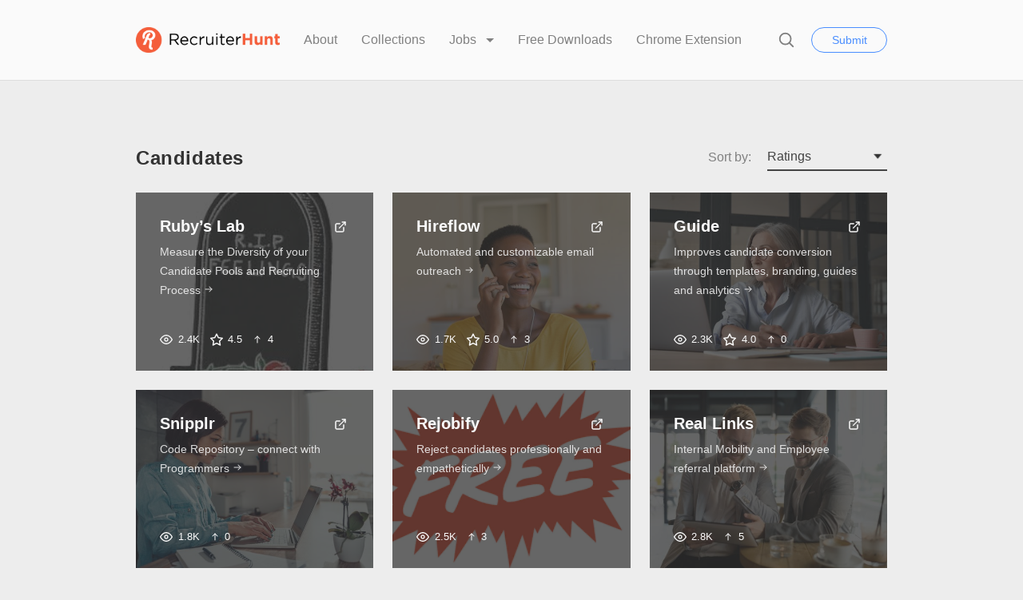

--- FILE ---
content_type: text/html; charset=UTF-8
request_url: https://recruiterhunt.com/resource-tag/candidates/
body_size: 12409
content:
<!doctype html>
<html lang="en-US">
<head>
	<meta charset="UTF-8">
	<meta name="robots" content="noodp">
	<meta name="viewport" content="width=device-width, initial-scale=1">

	<title>candidates &#8211; RecruiterHunt</title>
<meta name='robots' content='max-image-preview:large' />

            <script data-no-defer="1" data-ezscrex="false" data-cfasync="false" data-pagespeed-no-defer data-cookieconsent="ignore">
                var ctPublicFunctions = {"_ajax_nonce":"26b86c3cd0","_rest_nonce":"aaa1780ee8","_ajax_url":"\/wp-admin\/admin-ajax.php","_rest_url":"https:\/\/recruiterhunt.com\/wp-json\/","data__cookies_type":"native","data__ajax_type":"rest","text__wait_for_decoding":"Decoding the contact data, let us a few seconds to finish. Anti-Spam by CleanTalk","cookiePrefix":"","wprocket_detected":false,"host_url":"recruiterhunt.com"}
            </script>
        
            <script data-no-defer="1" data-ezscrex="false" data-cfasync="false" data-pagespeed-no-defer data-cookieconsent="ignore">
                var ctPublic = {"_ajax_nonce":"26b86c3cd0","settings__forms__check_internal":"0","settings__forms__check_external":"0","settings__forms__search_test":"1","settings__data__bot_detector_enabled":0,"blog_home":"https:\/\/recruiterhunt.com\/","pixel__setting":"0","pixel__enabled":false,"pixel__url":null,"data__email_check_before_post":1,"data__email_check_exist_post":0,"data__cookies_type":"native","data__key_is_ok":true,"data__visible_fields_required":true,"wl_brandname":"Anti-Spam by CleanTalk","wl_brandname_short":"CleanTalk","ct_checkjs_key":21437303,"emailEncoderPassKey":"cd3f57e56b503c371bcd492ca8001893","bot_detector_forms_excluded":"W10=","advancedCacheExists":false,"varnishCacheExists":false,"wc_ajax_add_to_cart":false}
            </script>
        <link rel='dns-prefetch' href='//a.omappapi.com' />
<link rel="alternate" type="application/rss+xml" title="RecruiterHunt &raquo; Feed" href="https://recruiterhunt.com/feed/" />
<link rel="alternate" type="application/rss+xml" title="RecruiterHunt &raquo; Comments Feed" href="https://recruiterhunt.com/comments/feed/" />
<link rel="alternate" type="application/rss+xml" title="RecruiterHunt &raquo; candidates Tag Feed" href="https://recruiterhunt.com/resource-tag/candidates/feed/" />
<script type="text/javascript">
window._wpemojiSettings = {"baseUrl":"https:\/\/s.w.org\/images\/core\/emoji\/14.0.0\/72x72\/","ext":".png","svgUrl":"https:\/\/s.w.org\/images\/core\/emoji\/14.0.0\/svg\/","svgExt":".svg","source":{"concatemoji":"https:\/\/recruiterhunt.com\/wp-includes\/js\/wp-emoji-release.min.js?ver=6.1.9"}};
/*! This file is auto-generated */
!function(e,a,t){var n,r,o,i=a.createElement("canvas"),p=i.getContext&&i.getContext("2d");function s(e,t){var a=String.fromCharCode,e=(p.clearRect(0,0,i.width,i.height),p.fillText(a.apply(this,e),0,0),i.toDataURL());return p.clearRect(0,0,i.width,i.height),p.fillText(a.apply(this,t),0,0),e===i.toDataURL()}function c(e){var t=a.createElement("script");t.src=e,t.defer=t.type="text/javascript",a.getElementsByTagName("head")[0].appendChild(t)}for(o=Array("flag","emoji"),t.supports={everything:!0,everythingExceptFlag:!0},r=0;r<o.length;r++)t.supports[o[r]]=function(e){if(p&&p.fillText)switch(p.textBaseline="top",p.font="600 32px Arial",e){case"flag":return s([127987,65039,8205,9895,65039],[127987,65039,8203,9895,65039])?!1:!s([55356,56826,55356,56819],[55356,56826,8203,55356,56819])&&!s([55356,57332,56128,56423,56128,56418,56128,56421,56128,56430,56128,56423,56128,56447],[55356,57332,8203,56128,56423,8203,56128,56418,8203,56128,56421,8203,56128,56430,8203,56128,56423,8203,56128,56447]);case"emoji":return!s([129777,127995,8205,129778,127999],[129777,127995,8203,129778,127999])}return!1}(o[r]),t.supports.everything=t.supports.everything&&t.supports[o[r]],"flag"!==o[r]&&(t.supports.everythingExceptFlag=t.supports.everythingExceptFlag&&t.supports[o[r]]);t.supports.everythingExceptFlag=t.supports.everythingExceptFlag&&!t.supports.flag,t.DOMReady=!1,t.readyCallback=function(){t.DOMReady=!0},t.supports.everything||(n=function(){t.readyCallback()},a.addEventListener?(a.addEventListener("DOMContentLoaded",n,!1),e.addEventListener("load",n,!1)):(e.attachEvent("onload",n),a.attachEvent("onreadystatechange",function(){"complete"===a.readyState&&t.readyCallback()})),(e=t.source||{}).concatemoji?c(e.concatemoji):e.wpemoji&&e.twemoji&&(c(e.twemoji),c(e.wpemoji)))}(window,document,window._wpemojiSettings);
</script>
<style type="text/css">
img.wp-smiley,
img.emoji {
	display: inline !important;
	border: none !important;
	box-shadow: none !important;
	height: 1em !important;
	width: 1em !important;
	margin: 0 0.07em !important;
	vertical-align: -0.1em !important;
	background: none !important;
	padding: 0 !important;
}
</style>
	<link rel='stylesheet' id='classic-theme-styles-css' href='https://recruiterhunt.com/wp-includes/css/classic-themes.min.css?ver=1'  media='all' />
<style id='global-styles-inline-css' type='text/css'>
body{--wp--preset--color--black: #000000;--wp--preset--color--cyan-bluish-gray: #abb8c3;--wp--preset--color--white: #FFF;--wp--preset--color--pale-pink: #f78da7;--wp--preset--color--vivid-red: #cf2e2e;--wp--preset--color--luminous-vivid-orange: #ff6900;--wp--preset--color--luminous-vivid-amber: #fcb900;--wp--preset--color--light-green-cyan: #7bdcb5;--wp--preset--color--vivid-green-cyan: #00d084;--wp--preset--color--pale-cyan-blue: #8ed1fc;--wp--preset--color--vivid-cyan-blue: #0693e3;--wp--preset--color--vivid-purple: #9b51e0;--wp--preset--color--gray: #666;--wp--preset--gradient--vivid-cyan-blue-to-vivid-purple: linear-gradient(135deg,rgba(6,147,227,1) 0%,rgb(155,81,224) 100%);--wp--preset--gradient--light-green-cyan-to-vivid-green-cyan: linear-gradient(135deg,rgb(122,220,180) 0%,rgb(0,208,130) 100%);--wp--preset--gradient--luminous-vivid-amber-to-luminous-vivid-orange: linear-gradient(135deg,rgba(252,185,0,1) 0%,rgba(255,105,0,1) 100%);--wp--preset--gradient--luminous-vivid-orange-to-vivid-red: linear-gradient(135deg,rgba(255,105,0,1) 0%,rgb(207,46,46) 100%);--wp--preset--gradient--very-light-gray-to-cyan-bluish-gray: linear-gradient(135deg,rgb(238,238,238) 0%,rgb(169,184,195) 100%);--wp--preset--gradient--cool-to-warm-spectrum: linear-gradient(135deg,rgb(74,234,220) 0%,rgb(151,120,209) 20%,rgb(207,42,186) 40%,rgb(238,44,130) 60%,rgb(251,105,98) 80%,rgb(254,248,76) 100%);--wp--preset--gradient--blush-light-purple: linear-gradient(135deg,rgb(255,206,236) 0%,rgb(152,150,240) 100%);--wp--preset--gradient--blush-bordeaux: linear-gradient(135deg,rgb(254,205,165) 0%,rgb(254,45,45) 50%,rgb(107,0,62) 100%);--wp--preset--gradient--luminous-dusk: linear-gradient(135deg,rgb(255,203,112) 0%,rgb(199,81,192) 50%,rgb(65,88,208) 100%);--wp--preset--gradient--pale-ocean: linear-gradient(135deg,rgb(255,245,203) 0%,rgb(182,227,212) 50%,rgb(51,167,181) 100%);--wp--preset--gradient--electric-grass: linear-gradient(135deg,rgb(202,248,128) 0%,rgb(113,206,126) 100%);--wp--preset--gradient--midnight: linear-gradient(135deg,rgb(2,3,129) 0%,rgb(40,116,252) 100%);--wp--preset--duotone--dark-grayscale: url('#wp-duotone-dark-grayscale');--wp--preset--duotone--grayscale: url('#wp-duotone-grayscale');--wp--preset--duotone--purple-yellow: url('#wp-duotone-purple-yellow');--wp--preset--duotone--blue-red: url('#wp-duotone-blue-red');--wp--preset--duotone--midnight: url('#wp-duotone-midnight');--wp--preset--duotone--magenta-yellow: url('#wp-duotone-magenta-yellow');--wp--preset--duotone--purple-green: url('#wp-duotone-purple-green');--wp--preset--duotone--blue-orange: url('#wp-duotone-blue-orange');--wp--preset--font-size--small: 16px;--wp--preset--font-size--medium: 24px;--wp--preset--font-size--large: 36px;--wp--preset--font-size--x-large: 42px;--wp--preset--font-size--normal: 21px;--wp--preset--font-size--huge: 48px;--wp--preset--spacing--20: 0.44rem;--wp--preset--spacing--30: 0.67rem;--wp--preset--spacing--40: 1rem;--wp--preset--spacing--50: 1.5rem;--wp--preset--spacing--60: 2.25rem;--wp--preset--spacing--70: 3.38rem;--wp--preset--spacing--80: 5.06rem;}:where(.is-layout-flex){gap: 0.5em;}body .is-layout-flow > .alignleft{float: left;margin-inline-start: 0;margin-inline-end: 2em;}body .is-layout-flow > .alignright{float: right;margin-inline-start: 2em;margin-inline-end: 0;}body .is-layout-flow > .aligncenter{margin-left: auto !important;margin-right: auto !important;}body .is-layout-constrained > .alignleft{float: left;margin-inline-start: 0;margin-inline-end: 2em;}body .is-layout-constrained > .alignright{float: right;margin-inline-start: 2em;margin-inline-end: 0;}body .is-layout-constrained > .aligncenter{margin-left: auto !important;margin-right: auto !important;}body .is-layout-constrained > :where(:not(.alignleft):not(.alignright):not(.alignfull)){max-width: var(--wp--style--global--content-size);margin-left: auto !important;margin-right: auto !important;}body .is-layout-constrained > .alignwide{max-width: var(--wp--style--global--wide-size);}body .is-layout-flex{display: flex;}body .is-layout-flex{flex-wrap: wrap;align-items: center;}body .is-layout-flex > *{margin: 0;}:where(.wp-block-columns.is-layout-flex){gap: 2em;}.has-black-color{color: var(--wp--preset--color--black) !important;}.has-cyan-bluish-gray-color{color: var(--wp--preset--color--cyan-bluish-gray) !important;}.has-white-color{color: var(--wp--preset--color--white) !important;}.has-pale-pink-color{color: var(--wp--preset--color--pale-pink) !important;}.has-vivid-red-color{color: var(--wp--preset--color--vivid-red) !important;}.has-luminous-vivid-orange-color{color: var(--wp--preset--color--luminous-vivid-orange) !important;}.has-luminous-vivid-amber-color{color: var(--wp--preset--color--luminous-vivid-amber) !important;}.has-light-green-cyan-color{color: var(--wp--preset--color--light-green-cyan) !important;}.has-vivid-green-cyan-color{color: var(--wp--preset--color--vivid-green-cyan) !important;}.has-pale-cyan-blue-color{color: var(--wp--preset--color--pale-cyan-blue) !important;}.has-vivid-cyan-blue-color{color: var(--wp--preset--color--vivid-cyan-blue) !important;}.has-vivid-purple-color{color: var(--wp--preset--color--vivid-purple) !important;}.has-black-background-color{background-color: var(--wp--preset--color--black) !important;}.has-cyan-bluish-gray-background-color{background-color: var(--wp--preset--color--cyan-bluish-gray) !important;}.has-white-background-color{background-color: var(--wp--preset--color--white) !important;}.has-pale-pink-background-color{background-color: var(--wp--preset--color--pale-pink) !important;}.has-vivid-red-background-color{background-color: var(--wp--preset--color--vivid-red) !important;}.has-luminous-vivid-orange-background-color{background-color: var(--wp--preset--color--luminous-vivid-orange) !important;}.has-luminous-vivid-amber-background-color{background-color: var(--wp--preset--color--luminous-vivid-amber) !important;}.has-light-green-cyan-background-color{background-color: var(--wp--preset--color--light-green-cyan) !important;}.has-vivid-green-cyan-background-color{background-color: var(--wp--preset--color--vivid-green-cyan) !important;}.has-pale-cyan-blue-background-color{background-color: var(--wp--preset--color--pale-cyan-blue) !important;}.has-vivid-cyan-blue-background-color{background-color: var(--wp--preset--color--vivid-cyan-blue) !important;}.has-vivid-purple-background-color{background-color: var(--wp--preset--color--vivid-purple) !important;}.has-black-border-color{border-color: var(--wp--preset--color--black) !important;}.has-cyan-bluish-gray-border-color{border-color: var(--wp--preset--color--cyan-bluish-gray) !important;}.has-white-border-color{border-color: var(--wp--preset--color--white) !important;}.has-pale-pink-border-color{border-color: var(--wp--preset--color--pale-pink) !important;}.has-vivid-red-border-color{border-color: var(--wp--preset--color--vivid-red) !important;}.has-luminous-vivid-orange-border-color{border-color: var(--wp--preset--color--luminous-vivid-orange) !important;}.has-luminous-vivid-amber-border-color{border-color: var(--wp--preset--color--luminous-vivid-amber) !important;}.has-light-green-cyan-border-color{border-color: var(--wp--preset--color--light-green-cyan) !important;}.has-vivid-green-cyan-border-color{border-color: var(--wp--preset--color--vivid-green-cyan) !important;}.has-pale-cyan-blue-border-color{border-color: var(--wp--preset--color--pale-cyan-blue) !important;}.has-vivid-cyan-blue-border-color{border-color: var(--wp--preset--color--vivid-cyan-blue) !important;}.has-vivid-purple-border-color{border-color: var(--wp--preset--color--vivid-purple) !important;}.has-vivid-cyan-blue-to-vivid-purple-gradient-background{background: var(--wp--preset--gradient--vivid-cyan-blue-to-vivid-purple) !important;}.has-light-green-cyan-to-vivid-green-cyan-gradient-background{background: var(--wp--preset--gradient--light-green-cyan-to-vivid-green-cyan) !important;}.has-luminous-vivid-amber-to-luminous-vivid-orange-gradient-background{background: var(--wp--preset--gradient--luminous-vivid-amber-to-luminous-vivid-orange) !important;}.has-luminous-vivid-orange-to-vivid-red-gradient-background{background: var(--wp--preset--gradient--luminous-vivid-orange-to-vivid-red) !important;}.has-very-light-gray-to-cyan-bluish-gray-gradient-background{background: var(--wp--preset--gradient--very-light-gray-to-cyan-bluish-gray) !important;}.has-cool-to-warm-spectrum-gradient-background{background: var(--wp--preset--gradient--cool-to-warm-spectrum) !important;}.has-blush-light-purple-gradient-background{background: var(--wp--preset--gradient--blush-light-purple) !important;}.has-blush-bordeaux-gradient-background{background: var(--wp--preset--gradient--blush-bordeaux) !important;}.has-luminous-dusk-gradient-background{background: var(--wp--preset--gradient--luminous-dusk) !important;}.has-pale-ocean-gradient-background{background: var(--wp--preset--gradient--pale-ocean) !important;}.has-electric-grass-gradient-background{background: var(--wp--preset--gradient--electric-grass) !important;}.has-midnight-gradient-background{background: var(--wp--preset--gradient--midnight) !important;}.has-small-font-size{font-size: var(--wp--preset--font-size--small) !important;}.has-medium-font-size{font-size: var(--wp--preset--font-size--medium) !important;}.has-large-font-size{font-size: var(--wp--preset--font-size--large) !important;}.has-x-large-font-size{font-size: var(--wp--preset--font-size--x-large) !important;}
.wp-block-navigation a:where(:not(.wp-element-button)){color: inherit;}
:where(.wp-block-columns.is-layout-flex){gap: 2em;}
.wp-block-pullquote{font-size: 1.5em;line-height: 1.6;}
</style>
<link rel='stylesheet' id='ct_public_css-css' href='https://recruiterhunt.com/wp-content/plugins/cleantalk-spam-protect/css/cleantalk-public.min.css?ver=6.46'  media='all' />
<link rel='stylesheet' id='ct_email_decoder_css-css' href='https://recruiterhunt.com/wp-content/plugins/cleantalk-spam-protect/css/cleantalk-email-decoder.min.css?ver=6.46'  media='all' />
<link rel='stylesheet' id='wpdm-font-awesome-css' href='https://recruiterhunt.com/wp-content/plugins/download-manager/assets/fontawesome/css/all.min.css?ver=6.1.9'  media='all' />
<link rel='stylesheet' id='wpdm-frontend-css-css' href='https://recruiterhunt.com/wp-content/plugins/download-manager/assets/bootstrap/css/bootstrap.min.css?ver=6.1.9'  media='all' />
<link rel='stylesheet' id='wpdm-front-css' href='https://recruiterhunt.com/wp-content/plugins/download-manager/assets/css/front.css?ver=6.1.9'  media='all' />
<link rel='stylesheet' id='chipmunk-styles-css' href='https://recruiterhunt.com/wp-content/themes/chipmunk-theme/static/dist/styles/main-min.css?ver=1.12.0'  media='all' />
<style id='chipmunk-styles-inline-css' type='text/css'>
@media (min-width: 980px) {
    .nav-primary__item {
        margin-left: 3rem;
    }
}
				:root {
					/* Fonts */
					--font-primary: -apple-system, BlinkMacSystemFont, "Segoe UI", Roboto, Oxygen, Ubuntu, Cantarell, "Open Sans", "Helvetica Neue", sans-serif;
					--font-heading: -apple-system, BlinkMacSystemFont, "Segoe UI", Roboto, Oxygen, Ubuntu, Cantarell, "Open Sans", "Helvetica Neue", sans-serif;

					/* Colors */
					--color-primary: #e8592e;
					--color-link: #F38181;
					--color-background: #ededed;
					--color-section: #FAFAFA;

					/* Sizes */
					--size-content: 2.1rem;

					/* Borders */
					--border-opacity: 0.075;
				}
			
</style>
<script  data-pagespeed-no-defer src='https://recruiterhunt.com/wp-content/plugins/cleantalk-spam-protect/js/apbct-public-bundle.min.js?ver=6.46' id='ct_public_functions-js'></script>
<script  src='https://recruiterhunt.com/wp-includes/js/jquery/jquery.min.js?ver=3.6.1' id='jquery-core-js'></script>
<script  src='https://recruiterhunt.com/wp-includes/js/jquery/jquery-migrate.min.js?ver=3.3.2' id='jquery-migrate-js'></script>
<script  src='https://recruiterhunt.com/wp-content/plugins/download-manager/assets/bootstrap/js/popper.min.js?ver=6.1.9' id='wpdm-poper-js'></script>
<script  src='https://recruiterhunt.com/wp-content/plugins/download-manager/assets/bootstrap/js/bootstrap.min.js?ver=6.1.9' id='wpdm-frontend-js-js'></script>
<script type='text/javascript' id='wpdm-frontjs-js-extra'>
/* <![CDATA[ */
var wpdm_url = {"home":"https:\/\/recruiterhunt.com\/","site":"https:\/\/recruiterhunt.com\/","ajax":"https:\/\/recruiterhunt.com\/wp-admin\/admin-ajax.php"};
var wpdm_js = {"spinner":"<i class=\"fas fa-sun fa-spin\"><\/i>","client_id":"cbf3bce716456e004ba05835978f7c07"};
var wpdm_strings = {"pass_var":"Password Verified!","pass_var_q":"Please click following button to start download.","start_dl":"Start Download"};
/* ]]> */
</script>
<script  src='https://recruiterhunt.com/wp-content/plugins/download-manager/assets/js/front.js?ver=3.3.03' id='wpdm-frontjs-js'></script>
<link rel="https://api.w.org/" href="https://recruiterhunt.com/wp-json/" /><link rel="alternate" type="application/json" href="https://recruiterhunt.com/wp-json/wp/v2/resource-tag/294" /><link rel="EditURI" type="application/rsd+xml" title="RSD" href="https://recruiterhunt.com/xmlrpc.php?rsd" />
<link rel="wlwmanifest" type="application/wlwmanifest+xml" href="https://recruiterhunt.com/wp-includes/wlwmanifest.xml" />
<meta name="generator" content="WordPress 6.1.9" />
<link rel="icon" href="https://recruiterhunt.com/wp-content/uploads/2017/01/Icon_RecruiterHunt-150x150.png" sizes="32x32" />
<link rel="icon" href="https://recruiterhunt.com/wp-content/uploads/2017/01/Icon_RecruiterHunt-300x300.png" sizes="192x192" />
<link rel="apple-touch-icon" href="https://recruiterhunt.com/wp-content/uploads/2017/01/Icon_RecruiterHunt-300x300.png" />
<meta name="msapplication-TileImage" content="https://recruiterhunt.com/wp-content/uploads/2017/01/Icon_RecruiterHunt-300x300.png" />
<meta name="generator" content="WordPress Download Manager 3.3.03" />
                <style>
        /* WPDM Link Template Styles */        </style>
                <style>

            :root {
                --color-primary: #4a8eff;
                --color-primary-rgb: 74, 142, 255;
                --color-primary-hover: #5998ff;
                --color-primary-active: #3281ff;
                --color-secondary: #6c757d;
                --color-secondary-rgb: 108, 117, 125;
                --color-secondary-hover: #6c757d;
                --color-secondary-active: #6c757d;
                --color-success: #018e11;
                --color-success-rgb: 1, 142, 17;
                --color-success-hover: #0aad01;
                --color-success-active: #0c8c01;
                --color-info: #2CA8FF;
                --color-info-rgb: 44, 168, 255;
                --color-info-hover: #2CA8FF;
                --color-info-active: #2CA8FF;
                --color-warning: #FFB236;
                --color-warning-rgb: 255, 178, 54;
                --color-warning-hover: #FFB236;
                --color-warning-active: #FFB236;
                --color-danger: #ff5062;
                --color-danger-rgb: 255, 80, 98;
                --color-danger-hover: #ff5062;
                --color-danger-active: #ff5062;
                --color-green: #30b570;
                --color-blue: #0073ff;
                --color-purple: #8557D3;
                --color-red: #ff5062;
                --color-muted: rgba(69, 89, 122, 0.6);
                --wpdm-font: "Rubik", -apple-system, BlinkMacSystemFont, "Segoe UI", Roboto, Helvetica, Arial, sans-serif, "Apple Color Emoji", "Segoe UI Emoji", "Segoe UI Symbol";
            }

            .wpdm-download-link.btn.btn-primary {
                border-radius: 4px;
            }


        </style>
        </head>

<body class="archive tax-resource-tag term-candidates term-294 wp-embed-responsive"	data-ajax-source="https://recruiterhunt.com/wp-admin/admin-ajax.php"
    data-login-url="https://recruiterhunt.com/wp-login.php?redirect_to=https%3A%2F%2Frecruiterhunt.com%2Fresource-tag%2Fcandidates">

	<header class="page-head">
	<div class="container">
		<div class="page-head__inner">
			
			<div class='page-head__logo'>
			<a href="/" rel="index">
									<span class="sr-only">RecruiterHunt</span>
					<img src="https://recruiterhunt.com/wp-content/uploads/2017/04/Logo_RecruiterHunt.png" alt="" />
							</a>

			</div>
			<nav class="nav-primary">
				<div class="nav-primary__inner">
					<ul class="nav-primary__list">
	
										
				
																																																																			
				<li class="nav-primary__item">
					<a href="https://recruiterhunt.com/about-recruiterhunt/">
						About					</a>

									</li>
												
				
																																																																			
				<li class="nav-primary__item">
					<a href="https://recruiterhunt.com/collections/">
						Collections					</a>

									</li>
												
				
																																																																																									
				<li class="nav-primary__item dropdown__trigger" data-dropdown>
					<a href="https://recruiterhunt.com/job-board/job-dashboard/">
						Jobs					</a>

											<ul class="dropdown">
															<li class="dropdown__item">
									<a href="https://recruiterhunt.com/job-board/" class="dropdown__link">
										Job Board									</a>
								</li>
															<li class="dropdown__item">
									<a href="https://recruiterhunt.com/job-board/post-a-job/" class="dropdown__link">
										Post a Recruiting, Talent Acquisition or Staffing Job									</a>
								</li>
													</ul>
									</li>
																						
				
																																																																			
				<li class="nav-primary__item">
					<a href="https://recruiterhunt.com/downloads/">
						Free Downloads					</a>

									</li>
												
				
																																																																			
				<li class="nav-primary__item">
					<a href="https://recruiterhunt.com/download-the-recruiterhunt-chrome-extension/">
						Chrome Extension					</a>

									</li>
						
						<li class="nav-primary__item nav-primary__item--condensed hidden-lg">
					<button type="button" data-popup="#submit" class="button button--primary-outline">
		Submit	</button>
			</li>
			</ul>

					<button type="button" class="nav-primary__close hidden-lg" data-toggle="nav">
						<svg class="icon icon--close icon--md">
	<use xlink:href="https://recruiterhunt.com/wp-content/themes/chipmunk-theme/static/dist/images/icon-sprite.svg#close"></use>
</svg>
						<span class="sr-only">Close</span>
					</button>
				</div>
				<!-- /.nav-primary__inner -->
			</nav>
			<!-- /.nav-primary -->

			<div class="page-head__cta">
									<button type="button" class="page-head__search" data-toggle="search">
						<svg class="icon icon--search icon--md">
	<use xlink:href="https://recruiterhunt.com/wp-content/themes/chipmunk-theme/static/dist/images/icon-sprite.svg#search"></use>
</svg>
						<span class="sr-only">Search</span>
					</button>
				
																<button type="button" data-popup="#submit" class="button button--primary-outline visible-lg-block">
		Submit	</button>
									
				<button class="page-head__hamburger u-hamburger hidden-lg" data-toggle="nav">
					<span></span>
				</button>
			</div>
			<!-- /.page-head__cta -->
		</div>
		<!-- /.page-head__inner -->
	</div>
	<!-- /.container -->
</header>
<!-- /.page-head -->


	<div class="body-bag">

			
	<div class="section">
		<div class="container">
			
							<div class="row">
					<div class="column column--md-4 column--lg-4">
						<h1 class="heading heading--md">Candidates</h1>
					</div>

					<div class="filter__group column column--md-2 column--lg-8">
	
			<div class="filter">
			<h4 class="filter__title visible-lg-inline-block">Sort by:</h4>

			<select class="filter__select custom-select" data-filter="sort">
								<option value="date-desc" >Date &darr;</option>
				<option value="date-asc" >Date &uarr;</option>
				<option value="name-desc" >Name &darr;</option>
				<option value="name-asc" >Name &uarr;</option>

									<option value="views-desc" >Views</option>
				
									<option value="upvotes-desc" >Upvotes</option>
				
									<option value="ratings-desc" selected>Ratings</option>
							</select>
		</div>
		<!-- /.filter -->
	</div>

									</div>
			
			
							<div class="row" data-action-element="load_posts">
					
						
<a href="https://recruiterhunt.com/resource/rubys-lab/" class="tile tile--tile column column--md-3 column--lg-4">
			<div class="tile__image ">
							<img width="222" height="227" src="https://recruiterhunt.com/wp-content/uploads/2017/01/rip.jpeg" class="attachment-600x420 size-600x420 wp-post-image" alt="" decoding="async" loading="lazy" />			
					</div>
	
	<div class="tile__content tile__content--dimmed">
		<div class="tile__info">
			<div class="tile__head">
				<h2 class='tile__title'>Ruby&#8217;s Lab</h2>
									<script>
						function openURL(ev, url) {
							ev.stopPropagation();
							ev.preventDefault();

							var win = window.open(url, '_blank');
							win.focus();
						}
					</script>

					<div onclick="openURL(event, 'https://rubyslab.com/?ref=recruiterhunt');" class="tile__icon" title="Visit website"><svg class="icon icon--external-link icon--md">
	<use xlink:href="https://recruiterhunt.com/wp-content/themes/chipmunk-theme/static/dist/images/icon-sprite.svg#external-link"></use>
</svg>
</div>
							</div>

			
							<p class="tile__copy">
					Measure the Diversity of your Candidate Pools and Recruiting Process<span>&nbsp;<svg class="icon icon--arrow-right icon--md">
	<use xlink:href="https://recruiterhunt.com/wp-content/themes/chipmunk-theme/static/dist/images/icon-sprite.svg#arrow-right"></use>
</svg>
</span>
				</p>
			
					</div>

					<ul class="tile__stats stats">
				


	<li class="stats__item" title="Views">
		<svg class="icon icon--eye icon--md">
	<use xlink:href="https://recruiterhunt.com/wp-content/themes/chipmunk-theme/static/dist/images/icon-sprite.svg#eye"></use>
</svg>

		2.4K	</li>

	
			<li class="stats__item">
			<svg class="icon icon--star icon--md">
	<use xlink:href="https://recruiterhunt.com/wp-content/themes/chipmunk-theme/static/dist/images/icon-sprite.svg#star"></use>
</svg>

			4.5		</li>
	
			
						<li class="stats__item" title="Upvotes"><span><svg class="icon icon--arrow-up icon--md">
	<use xlink:href="https://recruiterhunt.com/wp-content/themes/chipmunk-theme/static/dist/images/icon-sprite.svg#arrow-up"></use>
</svg>
4</span></li>
			
			</ul>
			</div>
</a>

					
						
<a href="https://recruiterhunt.com/resource/hireflow/" class="tile tile--tile column column--md-3 column--lg-4">
			<div class="tile__image ">
							<img width="600" height="420" src="https://recruiterhunt.com/wp-content/uploads/2020/04/Woman-laughing-while-talking-on-phone-1152602523_727x484-600x420.jpeg" class="attachment-600x420 size-600x420 wp-post-image" alt="" decoding="async" loading="lazy" srcset="https://recruiterhunt.com/wp-content/uploads/2020/04/Woman-laughing-while-talking-on-phone-1152602523_727x484-600x420.jpeg 600w, https://recruiterhunt.com/wp-content/uploads/2020/04/Woman-laughing-while-talking-on-phone-1152602523_727x484-300x210.jpeg 300w" sizes="(max-width: 600px) 100vw, 600px" />			
					</div>
	
	<div class="tile__content tile__content--dimmed">
		<div class="tile__info">
			<div class="tile__head">
				<h2 class='tile__title'>Hireflow</h2>
									<script>
						function openURL(ev, url) {
							ev.stopPropagation();
							ev.preventDefault();

							var win = window.open(url, '_blank');
							win.focus();
						}
					</script>

					<div onclick="openURL(event, 'https://www.hireflow.ai/?ref=recruiterhunt');" class="tile__icon" title="Visit website"><svg class="icon icon--external-link icon--md">
	<use xlink:href="https://recruiterhunt.com/wp-content/themes/chipmunk-theme/static/dist/images/icon-sprite.svg#external-link"></use>
</svg>
</div>
							</div>

			
							<p class="tile__copy">
					Automated and customizable email outreach<span>&nbsp;<svg class="icon icon--arrow-right icon--md">
	<use xlink:href="https://recruiterhunt.com/wp-content/themes/chipmunk-theme/static/dist/images/icon-sprite.svg#arrow-right"></use>
</svg>
</span>
				</p>
			
					</div>

					<ul class="tile__stats stats">
				


	<li class="stats__item" title="Views">
		<svg class="icon icon--eye icon--md">
	<use xlink:href="https://recruiterhunt.com/wp-content/themes/chipmunk-theme/static/dist/images/icon-sprite.svg#eye"></use>
</svg>

		1.7K	</li>

	
			<li class="stats__item">
			<svg class="icon icon--star icon--md">
	<use xlink:href="https://recruiterhunt.com/wp-content/themes/chipmunk-theme/static/dist/images/icon-sprite.svg#star"></use>
</svg>

			5.0		</li>
	
			
						<li class="stats__item" title="Upvotes"><span><svg class="icon icon--arrow-up icon--md">
	<use xlink:href="https://recruiterhunt.com/wp-content/themes/chipmunk-theme/static/dist/images/icon-sprite.svg#arrow-up"></use>
</svg>
3</span></li>
			
			</ul>
			</div>
</a>

					
						
<a href="https://recruiterhunt.com/resource/guide/" class="tile tile--tile column column--md-3 column--lg-4">
			<div class="tile__image ">
							<img width="600" height="420" src="https://recruiterhunt.com/wp-content/uploads/2021/08/iStock-1281173451-600x420.jpg" class="attachment-600x420 size-600x420 wp-post-image" alt="" decoding="async" loading="lazy" srcset="https://recruiterhunt.com/wp-content/uploads/2021/08/iStock-1281173451-600x420.jpg 600w, https://recruiterhunt.com/wp-content/uploads/2021/08/iStock-1281173451-300x210.jpg 300w" sizes="(max-width: 600px) 100vw, 600px" />			
					</div>
	
	<div class="tile__content tile__content--dimmed">
		<div class="tile__info">
			<div class="tile__head">
				<h2 class='tile__title'>Guide</h2>
									<script>
						function openURL(ev, url) {
							ev.stopPropagation();
							ev.preventDefault();

							var win = window.open(url, '_blank');
							win.focus();
						}
					</script>

					<div onclick="openURL(event, 'https://guide.co/?ref=recruiterhunt');" class="tile__icon" title="Visit website"><svg class="icon icon--external-link icon--md">
	<use xlink:href="https://recruiterhunt.com/wp-content/themes/chipmunk-theme/static/dist/images/icon-sprite.svg#external-link"></use>
</svg>
</div>
							</div>

			
							<p class="tile__copy">
					Improves candidate conversion through templates, branding, guides and analytics<span>&nbsp;<svg class="icon icon--arrow-right icon--md">
	<use xlink:href="https://recruiterhunt.com/wp-content/themes/chipmunk-theme/static/dist/images/icon-sprite.svg#arrow-right"></use>
</svg>
</span>
				</p>
			
					</div>

					<ul class="tile__stats stats">
				


	<li class="stats__item" title="Views">
		<svg class="icon icon--eye icon--md">
	<use xlink:href="https://recruiterhunt.com/wp-content/themes/chipmunk-theme/static/dist/images/icon-sprite.svg#eye"></use>
</svg>

		2.3K	</li>

	
			<li class="stats__item">
			<svg class="icon icon--star icon--md">
	<use xlink:href="https://recruiterhunt.com/wp-content/themes/chipmunk-theme/static/dist/images/icon-sprite.svg#star"></use>
</svg>

			4.0		</li>
	
			
						<li class="stats__item" title="Upvotes"><span><svg class="icon icon--arrow-up icon--md">
	<use xlink:href="https://recruiterhunt.com/wp-content/themes/chipmunk-theme/static/dist/images/icon-sprite.svg#arrow-up"></use>
</svg>
0</span></li>
			
			</ul>
			</div>
</a>

					
						
<a href="https://recruiterhunt.com/resource/snipplr/" class="tile tile--tile column column--md-3 column--lg-4">
			<div class="tile__image ">
							<img width="600" height="420" src="https://recruiterhunt.com/wp-content/uploads/2020/10/iStock-1132308442-600x420.jpg" class="attachment-600x420 size-600x420 wp-post-image" alt="" decoding="async" loading="lazy" srcset="https://recruiterhunt.com/wp-content/uploads/2020/10/iStock-1132308442-600x420.jpg 600w, https://recruiterhunt.com/wp-content/uploads/2020/10/iStock-1132308442-300x210.jpg 300w" sizes="(max-width: 600px) 100vw, 600px" />			
					</div>
	
	<div class="tile__content tile__content--dimmed">
		<div class="tile__info">
			<div class="tile__head">
				<h2 class='tile__title'>Snipplr</h2>
									<script>
						function openURL(ev, url) {
							ev.stopPropagation();
							ev.preventDefault();

							var win = window.open(url, '_blank');
							win.focus();
						}
					</script>

					<div onclick="openURL(event, 'https://snipplr.com/?ref=recruiterhunt');" class="tile__icon" title="Visit website"><svg class="icon icon--external-link icon--md">
	<use xlink:href="https://recruiterhunt.com/wp-content/themes/chipmunk-theme/static/dist/images/icon-sprite.svg#external-link"></use>
</svg>
</div>
							</div>

			
							<p class="tile__copy">
					Code Repository &#8211; connect with Programmers<span>&nbsp;<svg class="icon icon--arrow-right icon--md">
	<use xlink:href="https://recruiterhunt.com/wp-content/themes/chipmunk-theme/static/dist/images/icon-sprite.svg#arrow-right"></use>
</svg>
</span>
				</p>
			
					</div>

					<ul class="tile__stats stats">
				


	<li class="stats__item" title="Views">
		<svg class="icon icon--eye icon--md">
	<use xlink:href="https://recruiterhunt.com/wp-content/themes/chipmunk-theme/static/dist/images/icon-sprite.svg#eye"></use>
</svg>

		1.8K	</li>

	
	
			
						<li class="stats__item" title="Upvotes"><span><svg class="icon icon--arrow-up icon--md">
	<use xlink:href="https://recruiterhunt.com/wp-content/themes/chipmunk-theme/static/dist/images/icon-sprite.svg#arrow-up"></use>
</svg>
0</span></li>
			
			</ul>
			</div>
</a>

					
						
<a href="https://recruiterhunt.com/resource/rejobify/" class="tile tile--tile column column--md-3 column--lg-4">
			<div class="tile__image ">
							<img width="283" height="178" src="https://recruiterhunt.com/wp-content/uploads/2017/02/free2.png" class="attachment-600x420 size-600x420 wp-post-image" alt="" decoding="async" loading="lazy" />			
					</div>
	
	<div class="tile__content tile__content--dimmed">
		<div class="tile__info">
			<div class="tile__head">
				<h2 class='tile__title'>Rejobify</h2>
									<script>
						function openURL(ev, url) {
							ev.stopPropagation();
							ev.preventDefault();

							var win = window.open(url, '_blank');
							win.focus();
						}
					</script>

					<div onclick="openURL(event, 'https://www.rejobify.com/?ref=recruiterhunt');" class="tile__icon" title="Visit website"><svg class="icon icon--external-link icon--md">
	<use xlink:href="https://recruiterhunt.com/wp-content/themes/chipmunk-theme/static/dist/images/icon-sprite.svg#external-link"></use>
</svg>
</div>
							</div>

			
							<p class="tile__copy">
					Reject candidates professionally and empathetically<span>&nbsp;<svg class="icon icon--arrow-right icon--md">
	<use xlink:href="https://recruiterhunt.com/wp-content/themes/chipmunk-theme/static/dist/images/icon-sprite.svg#arrow-right"></use>
</svg>
</span>
				</p>
			
					</div>

					<ul class="tile__stats stats">
				


	<li class="stats__item" title="Views">
		<svg class="icon icon--eye icon--md">
	<use xlink:href="https://recruiterhunt.com/wp-content/themes/chipmunk-theme/static/dist/images/icon-sprite.svg#eye"></use>
</svg>

		2.5K	</li>

	
	
			
						<li class="stats__item" title="Upvotes"><span><svg class="icon icon--arrow-up icon--md">
	<use xlink:href="https://recruiterhunt.com/wp-content/themes/chipmunk-theme/static/dist/images/icon-sprite.svg#arrow-up"></use>
</svg>
3</span></li>
			
			</ul>
			</div>
</a>

					
						
<a href="https://recruiterhunt.com/resource/real-links/" class="tile tile--tile column column--md-3 column--lg-4">
			<div class="tile__image ">
							<img width="600" height="420" src="https://recruiterhunt.com/wp-content/uploads/2019/09/Happy-business-colleagues-meeting-at-cafe-smiling-656145864_727x484-600x420.jpeg" class="attachment-600x420 size-600x420 wp-post-image" alt="" decoding="async" loading="lazy" srcset="https://recruiterhunt.com/wp-content/uploads/2019/09/Happy-business-colleagues-meeting-at-cafe-smiling-656145864_727x484-600x420.jpeg 600w, https://recruiterhunt.com/wp-content/uploads/2019/09/Happy-business-colleagues-meeting-at-cafe-smiling-656145864_727x484-300x210.jpeg 300w" sizes="(max-width: 600px) 100vw, 600px" />			
					</div>
	
	<div class="tile__content tile__content--dimmed">
		<div class="tile__info">
			<div class="tile__head">
				<h2 class='tile__title'>Real Links</h2>
									<script>
						function openURL(ev, url) {
							ev.stopPropagation();
							ev.preventDefault();

							var win = window.open(url, '_blank');
							win.focus();
						}
					</script>

					<div onclick="openURL(event, 'https://www.reallinks.io/?ref=recruiterhunt');" class="tile__icon" title="Visit website"><svg class="icon icon--external-link icon--md">
	<use xlink:href="https://recruiterhunt.com/wp-content/themes/chipmunk-theme/static/dist/images/icon-sprite.svg#external-link"></use>
</svg>
</div>
							</div>

			
							<p class="tile__copy">
					Internal Mobility and Employee referral platform<span>&nbsp;<svg class="icon icon--arrow-right icon--md">
	<use xlink:href="https://recruiterhunt.com/wp-content/themes/chipmunk-theme/static/dist/images/icon-sprite.svg#arrow-right"></use>
</svg>
</span>
				</p>
			
					</div>

					<ul class="tile__stats stats">
				


	<li class="stats__item" title="Views">
		<svg class="icon icon--eye icon--md">
	<use xlink:href="https://recruiterhunt.com/wp-content/themes/chipmunk-theme/static/dist/images/icon-sprite.svg#eye"></use>
</svg>

		2.8K	</li>

	
	
			
						<li class="stats__item" title="Upvotes"><span><svg class="icon icon--arrow-up icon--md">
	<use xlink:href="https://recruiterhunt.com/wp-content/themes/chipmunk-theme/static/dist/images/icon-sprite.svg#arrow-up"></use>
</svg>
5</span></li>
			
			</ul>
			</div>
</a>

					
						
<a href="https://recruiterhunt.com/resource/engage-2/" class="tile tile--tile column column--md-3 column--lg-4">
			<div class="tile__image ">
							<img width="600" height="420" src="https://recruiterhunt.com/wp-content/uploads/2021/06/iStock-878863750-600x420.jpg" class="attachment-600x420 size-600x420 wp-post-image" alt="" decoding="async" loading="lazy" srcset="https://recruiterhunt.com/wp-content/uploads/2021/06/iStock-878863750-600x420.jpg 600w, https://recruiterhunt.com/wp-content/uploads/2021/06/iStock-878863750-300x210.jpg 300w" sizes="(max-width: 600px) 100vw, 600px" />			
					</div>
	
	<div class="tile__content tile__content--dimmed">
		<div class="tile__info">
			<div class="tile__head">
				<h2 class='tile__title'>Engage</h2>
									<script>
						function openURL(ev, url) {
							ev.stopPropagation();
							ev.preventDefault();

							var win = window.open(url, '_blank');
							win.focus();
						}
					</script>

					<div onclick="openURL(event, 'https://engage.so/?ref=recruiterhunt');" class="tile__icon" title="Visit website"><svg class="icon icon--external-link icon--md">
	<use xlink:href="https://recruiterhunt.com/wp-content/themes/chipmunk-theme/static/dist/images/icon-sprite.svg#external-link"></use>
</svg>
</div>
							</div>

			
							<p class="tile__copy">
					Customer/Candidate messaging based on profile attributes and actions<span>&nbsp;<svg class="icon icon--arrow-right icon--md">
	<use xlink:href="https://recruiterhunt.com/wp-content/themes/chipmunk-theme/static/dist/images/icon-sprite.svg#arrow-right"></use>
</svg>
</span>
				</p>
			
					</div>

					<ul class="tile__stats stats">
				


	<li class="stats__item" title="Views">
		<svg class="icon icon--eye icon--md">
	<use xlink:href="https://recruiterhunt.com/wp-content/themes/chipmunk-theme/static/dist/images/icon-sprite.svg#eye"></use>
</svg>

		1.2K	</li>

	
	
			
						<li class="stats__item" title="Upvotes"><span><svg class="icon icon--arrow-up icon--md">
	<use xlink:href="https://recruiterhunt.com/wp-content/themes/chipmunk-theme/static/dist/images/icon-sprite.svg#arrow-up"></use>
</svg>
0</span></li>
			
			</ul>
			</div>
</a>

					
						
<a href="https://recruiterhunt.com/resource/myworkchoice/" class="tile tile--tile column column--md-3 column--lg-4">
			<div class="tile__image ">
							<img width="600" height="420" src="https://recruiterhunt.com/wp-content/uploads/2017/06/iStock-1200079058-600x420.jpg" class="attachment-600x420 size-600x420 wp-post-image" alt="" decoding="async" loading="lazy" srcset="https://recruiterhunt.com/wp-content/uploads/2017/06/iStock-1200079058-600x420.jpg 600w, https://recruiterhunt.com/wp-content/uploads/2017/06/iStock-1200079058-300x210.jpg 300w" sizes="(max-width: 600px) 100vw, 600px" />			
					</div>
	
	<div class="tile__content tile__content--dimmed">
		<div class="tile__info">
			<div class="tile__head">
				<h2 class='tile__title'>MyWorkChoice</h2>
									<script>
						function openURL(ev, url) {
							ev.stopPropagation();
							ev.preventDefault();

							var win = window.open(url, '_blank');
							win.focus();
						}
					</script>

					<div onclick="openURL(event, 'https://myworkchoice.com/?ref=recruiterhunt');" class="tile__icon" title="Visit website"><svg class="icon icon--external-link icon--md">
	<use xlink:href="https://recruiterhunt.com/wp-content/themes/chipmunk-theme/static/dist/images/icon-sprite.svg#external-link"></use>
</svg>
</div>
							</div>

			
							<p class="tile__copy">
					Connecting job seekers and businesses through flexible work opportunities<span>&nbsp;<svg class="icon icon--arrow-right icon--md">
	<use xlink:href="https://recruiterhunt.com/wp-content/themes/chipmunk-theme/static/dist/images/icon-sprite.svg#arrow-right"></use>
</svg>
</span>
				</p>
			
					</div>

					<ul class="tile__stats stats">
				


	<li class="stats__item" title="Views">
		<svg class="icon icon--eye icon--md">
	<use xlink:href="https://recruiterhunt.com/wp-content/themes/chipmunk-theme/static/dist/images/icon-sprite.svg#eye"></use>
</svg>

		2.2K	</li>

	
	
			
						<li class="stats__item" title="Upvotes"><span><svg class="icon icon--arrow-up icon--md">
	<use xlink:href="https://recruiterhunt.com/wp-content/themes/chipmunk-theme/static/dist/images/icon-sprite.svg#arrow-up"></use>
</svg>
2</span></li>
			
			</ul>
			</div>
</a>

					
						
<a href="https://recruiterhunt.com/resource/uncubed/" class="tile tile--tile column column--md-3 column--lg-4">
			<div class="tile__image ">
							<img width="600" height="420" src="https://recruiterhunt.com/wp-content/uploads/2017/05/iStock-1169136152-600x420.jpg" class="attachment-600x420 size-600x420 wp-post-image" alt="" decoding="async" loading="lazy" srcset="https://recruiterhunt.com/wp-content/uploads/2017/05/iStock-1169136152-600x420.jpg 600w, https://recruiterhunt.com/wp-content/uploads/2017/05/iStock-1169136152-300x210.jpg 300w" sizes="(max-width: 600px) 100vw, 600px" />			
					</div>
	
	<div class="tile__content tile__content--dimmed">
		<div class="tile__info">
			<div class="tile__head">
				<h2 class='tile__title'>Uncubed</h2>
									<script>
						function openURL(ev, url) {
							ev.stopPropagation();
							ev.preventDefault();

							var win = window.open(url, '_blank');
							win.focus();
						}
					</script>

					<div onclick="openURL(event, 'https://uncubed.com/learn?ref=recruiterhunt');" class="tile__icon" title="Visit website"><svg class="icon icon--external-link icon--md">
	<use xlink:href="https://recruiterhunt.com/wp-content/themes/chipmunk-theme/static/dist/images/icon-sprite.svg#external-link"></use>
</svg>
</div>
							</div>

			
							<p class="tile__copy">
					Video job platform<span>&nbsp;<svg class="icon icon--arrow-right icon--md">
	<use xlink:href="https://recruiterhunt.com/wp-content/themes/chipmunk-theme/static/dist/images/icon-sprite.svg#arrow-right"></use>
</svg>
</span>
				</p>
			
					</div>

					<ul class="tile__stats stats">
				


	<li class="stats__item" title="Views">
		<svg class="icon icon--eye icon--md">
	<use xlink:href="https://recruiterhunt.com/wp-content/themes/chipmunk-theme/static/dist/images/icon-sprite.svg#eye"></use>
</svg>

		2.4K	</li>

	
	
			
						<li class="stats__item" title="Upvotes"><span><svg class="icon icon--arrow-up icon--md">
	<use xlink:href="https://recruiterhunt.com/wp-content/themes/chipmunk-theme/static/dist/images/icon-sprite.svg#arrow-up"></use>
</svg>
5</span></li>
			
			</ul>
			</div>
</a>

					
						
<a href="https://recruiterhunt.com/resource/streak-2/" class="tile tile--tile column column--md-3 column--lg-4">
			<div class="tile__image ">
							<img width="225" height="225" src="https://recruiterhunt.com/wp-content/uploads/2017/02/chrome.jpeg" class="attachment-600x420 size-600x420 wp-post-image" alt="" decoding="async" loading="lazy" srcset="https://recruiterhunt.com/wp-content/uploads/2017/02/chrome.jpeg 225w, https://recruiterhunt.com/wp-content/uploads/2017/02/chrome-150x150.jpeg 150w" sizes="(max-width: 225px) 100vw, 225px" />			
					</div>
	
	<div class="tile__content tile__content--dimmed">
		<div class="tile__info">
			<div class="tile__head">
				<h2 class='tile__title'>Streak</h2>
									<script>
						function openURL(ev, url) {
							ev.stopPropagation();
							ev.preventDefault();

							var win = window.open(url, '_blank');
							win.focus();
						}
					</script>

					<div onclick="openURL(event, 'https://chrome.google.com/webstore/detail/streak-crm-for-gmail/pnnfemgpilpdaojpnkjdgfgbnnjojfik/reviews?ref=recruiterhunt');" class="tile__icon" title="Visit website"><svg class="icon icon--external-link icon--md">
	<use xlink:href="https://recruiterhunt.com/wp-content/themes/chipmunk-theme/static/dist/images/icon-sprite.svg#external-link"></use>
</svg>
</div>
							</div>

			
							<p class="tile__copy">
					Free Chrome extension for G-suite based CRM<span>&nbsp;<svg class="icon icon--arrow-right icon--md">
	<use xlink:href="https://recruiterhunt.com/wp-content/themes/chipmunk-theme/static/dist/images/icon-sprite.svg#arrow-right"></use>
</svg>
</span>
				</p>
			
					</div>

					<ul class="tile__stats stats">
				


	<li class="stats__item" title="Views">
		<svg class="icon icon--eye icon--md">
	<use xlink:href="https://recruiterhunt.com/wp-content/themes/chipmunk-theme/static/dist/images/icon-sprite.svg#eye"></use>
</svg>

		1.3K	</li>

	
	
			
						<li class="stats__item" title="Upvotes"><span><svg class="icon icon--arrow-up icon--md">
	<use xlink:href="https://recruiterhunt.com/wp-content/themes/chipmunk-theme/static/dist/images/icon-sprite.svg#arrow-up"></use>
</svg>
0</span></li>
			
			</ul>
			</div>
</a>

					
						
<a href="https://recruiterhunt.com/resource/streak/" class="tile tile--tile column column--md-3 column--lg-4">
			<div class="tile__image ">
							<img width="600" height="420" src="https://recruiterhunt.com/wp-content/uploads/2020/05/iStock-1197257945-600x420.jpg" class="attachment-600x420 size-600x420 wp-post-image" alt="" decoding="async" loading="lazy" srcset="https://recruiterhunt.com/wp-content/uploads/2020/05/iStock-1197257945-600x420.jpg 600w, https://recruiterhunt.com/wp-content/uploads/2020/05/iStock-1197257945-300x210.jpg 300w" sizes="(max-width: 600px) 100vw, 600px" />			
					</div>
	
	<div class="tile__content tile__content--dimmed">
		<div class="tile__info">
			<div class="tile__head">
				<h2 class='tile__title'>Streak CRM</h2>
									<script>
						function openURL(ev, url) {
							ev.stopPropagation();
							ev.preventDefault();

							var win = window.open(url, '_blank');
							win.focus();
						}
					</script>

					<div onclick="openURL(event, 'https://www.streak.com/?ref=recruiterhunt');" class="tile__icon" title="Visit website"><svg class="icon icon--external-link icon--md">
	<use xlink:href="https://recruiterhunt.com/wp-content/themes/chipmunk-theme/static/dist/images/icon-sprite.svg#external-link"></use>
</svg>
</div>
							</div>

			
							<p class="tile__copy">
					CRM &#8211; Manage candidates, pipelines, sales, leads, projects, etc from&hellip;<span>&nbsp;<svg class="icon icon--arrow-right icon--md">
	<use xlink:href="https://recruiterhunt.com/wp-content/themes/chipmunk-theme/static/dist/images/icon-sprite.svg#arrow-right"></use>
</svg>
</span>
				</p>
			
					</div>

					<ul class="tile__stats stats">
				


	<li class="stats__item" title="Views">
		<svg class="icon icon--eye icon--md">
	<use xlink:href="https://recruiterhunt.com/wp-content/themes/chipmunk-theme/static/dist/images/icon-sprite.svg#eye"></use>
</svg>

		1.8K	</li>

	
	
			
						<li class="stats__item" title="Upvotes"><span><svg class="icon icon--arrow-up icon--md">
	<use xlink:href="https://recruiterhunt.com/wp-content/themes/chipmunk-theme/static/dist/images/icon-sprite.svg#arrow-up"></use>
</svg>
0</span></li>
			
			</ul>
			</div>
</a>

					
						
<a href="https://recruiterhunt.com/resource/pared/" class="tile tile--tile column column--md-3 column--lg-4">
			<div class="tile__image ">
							<img width="600" height="420" src="https://recruiterhunt.com/wp-content/uploads/2020/04/aged-female-teacher-working-in-open-air-with-laptop-and-914746782_726x484-600x420.jpeg" class="attachment-600x420 size-600x420 wp-post-image" alt="" decoding="async" loading="lazy" srcset="https://recruiterhunt.com/wp-content/uploads/2020/04/aged-female-teacher-working-in-open-air-with-laptop-and-914746782_726x484-600x420.jpeg 600w, https://recruiterhunt.com/wp-content/uploads/2020/04/aged-female-teacher-working-in-open-air-with-laptop-and-914746782_726x484-300x210.jpeg 300w" sizes="(max-width: 600px) 100vw, 600px" />			
					</div>
	
	<div class="tile__content tile__content--dimmed">
		<div class="tile__info">
			<div class="tile__head">
				<h2 class='tile__title'>Pared</h2>
									<script>
						function openURL(ev, url) {
							ev.stopPropagation();
							ev.preventDefault();

							var win = window.open(url, '_blank');
							win.focus();
						}
					</script>

					<div onclick="openURL(event, 'https://www.pared.com/?ref=recruiterhunt');" class="tile__icon" title="Visit website"><svg class="icon icon--external-link icon--md">
	<use xlink:href="https://recruiterhunt.com/wp-content/themes/chipmunk-theme/static/dist/images/icon-sprite.svg#external-link"></use>
</svg>
</div>
							</div>

			
							<p class="tile__copy">
					Jobs and Hiring for Food and Beverage Industry Professionals<span>&nbsp;<svg class="icon icon--arrow-right icon--md">
	<use xlink:href="https://recruiterhunt.com/wp-content/themes/chipmunk-theme/static/dist/images/icon-sprite.svg#arrow-right"></use>
</svg>
</span>
				</p>
			
					</div>

					<ul class="tile__stats stats">
				


	<li class="stats__item" title="Views">
		<svg class="icon icon--eye icon--md">
	<use xlink:href="https://recruiterhunt.com/wp-content/themes/chipmunk-theme/static/dist/images/icon-sprite.svg#eye"></use>
</svg>

		1.9K	</li>

	
	
			
						<li class="stats__item" title="Upvotes"><span><svg class="icon icon--arrow-up icon--md">
	<use xlink:href="https://recruiterhunt.com/wp-content/themes/chipmunk-theme/static/dist/images/icon-sprite.svg#arrow-up"></use>
</svg>
0</span></li>
			
			</ul>
			</div>
</a>

					
						
<a href="https://recruiterhunt.com/resource/jobbatical/" class="tile tile--tile column column--md-3 column--lg-4">
			<div class="tile__image ">
							<img width="600" height="420" src="https://recruiterhunt.com/wp-content/uploads/2020/02/iStock-1094870420-600x420.jpg" class="attachment-600x420 size-600x420 wp-post-image" alt="" decoding="async" loading="lazy" srcset="https://recruiterhunt.com/wp-content/uploads/2020/02/iStock-1094870420-600x420.jpg 600w, https://recruiterhunt.com/wp-content/uploads/2020/02/iStock-1094870420-300x210.jpg 300w" sizes="(max-width: 600px) 100vw, 600px" />			
					</div>
	
	<div class="tile__content tile__content--dimmed">
		<div class="tile__info">
			<div class="tile__head">
				<h2 class='tile__title'>Jobbatical</h2>
									<script>
						function openURL(ev, url) {
							ev.stopPropagation();
							ev.preventDefault();

							var win = window.open(url, '_blank');
							win.focus();
						}
					</script>

					<div onclick="openURL(event, 'https://jobbatical.com/?ref=recruiterhunt');" class="tile__icon" title="Visit website"><svg class="icon icon--external-link icon--md">
	<use xlink:href="https://recruiterhunt.com/wp-content/themes/chipmunk-theme/static/dist/images/icon-sprite.svg#external-link"></use>
</svg>
</div>
							</div>

			
							<p class="tile__copy">
					Employee relocation/talent immigration service<span>&nbsp;<svg class="icon icon--arrow-right icon--md">
	<use xlink:href="https://recruiterhunt.com/wp-content/themes/chipmunk-theme/static/dist/images/icon-sprite.svg#arrow-right"></use>
</svg>
</span>
				</p>
			
					</div>

					<ul class="tile__stats stats">
				


	<li class="stats__item" title="Views">
		<svg class="icon icon--eye icon--md">
	<use xlink:href="https://recruiterhunt.com/wp-content/themes/chipmunk-theme/static/dist/images/icon-sprite.svg#eye"></use>
</svg>

		1.8K	</li>

	
	
			
						<li class="stats__item" title="Upvotes"><span><svg class="icon icon--arrow-up icon--md">
	<use xlink:href="https://recruiterhunt.com/wp-content/themes/chipmunk-theme/static/dist/images/icon-sprite.svg#arrow-up"></use>
</svg>
0</span></li>
			
			</ul>
			</div>
</a>

					
						
<a href="https://recruiterhunt.com/resource/pipl/" class="tile tile--tile column column--md-3 column--lg-4">
			<div class="tile__image ">
							<img width="600" height="420" src="https://recruiterhunt.com/wp-content/uploads/2020/02/iStock-862674854-600x420.jpg" class="attachment-600x420 size-600x420 wp-post-image" alt="" decoding="async" loading="lazy" srcset="https://recruiterhunt.com/wp-content/uploads/2020/02/iStock-862674854-600x420.jpg 600w, https://recruiterhunt.com/wp-content/uploads/2020/02/iStock-862674854-300x210.jpg 300w" sizes="(max-width: 600px) 100vw, 600px" />			
					</div>
	
	<div class="tile__content tile__content--dimmed">
		<div class="tile__info">
			<div class="tile__head">
				<h2 class='tile__title'>Pipl</h2>
									<script>
						function openURL(ev, url) {
							ev.stopPropagation();
							ev.preventDefault();

							var win = window.open(url, '_blank');
							win.focus();
						}
					</script>

					<div onclick="openURL(event, 'https://pipl.com/?ref=recruiterhunt');" class="tile__icon" title="Visit website"><svg class="icon icon--external-link icon--md">
	<use xlink:href="https://recruiterhunt.com/wp-content/themes/chipmunk-theme/static/dist/images/icon-sprite.svg#external-link"></use>
</svg>
</div>
							</div>

			
							<p class="tile__copy">
					Turn a single data point into a trusted identity<span>&nbsp;<svg class="icon icon--arrow-right icon--md">
	<use xlink:href="https://recruiterhunt.com/wp-content/themes/chipmunk-theme/static/dist/images/icon-sprite.svg#arrow-right"></use>
</svg>
</span>
				</p>
			
					</div>

					<ul class="tile__stats stats">
				


	<li class="stats__item" title="Views">
		<svg class="icon icon--eye icon--md">
	<use xlink:href="https://recruiterhunt.com/wp-content/themes/chipmunk-theme/static/dist/images/icon-sprite.svg#eye"></use>
</svg>

		3.4K	</li>

	
	
			
						<li class="stats__item" title="Upvotes"><span><svg class="icon icon--arrow-up icon--md">
	<use xlink:href="https://recruiterhunt.com/wp-content/themes/chipmunk-theme/static/dist/images/icon-sprite.svg#arrow-up"></use>
</svg>
0</span></li>
			
			</ul>
			</div>
</a>

					
						
<a href="https://recruiterhunt.com/resource/extract-candidates-2/" class="tile tile--tile column column--md-3 column--lg-4">
			<div class="tile__image ">
							<img width="600" height="420" src="https://recruiterhunt.com/wp-content/uploads/2020/02/iStock-1158475162-600x420.jpg" class="attachment-600x420 size-600x420 wp-post-image" alt="" decoding="async" loading="lazy" srcset="https://recruiterhunt.com/wp-content/uploads/2020/02/iStock-1158475162-600x420.jpg 600w, https://recruiterhunt.com/wp-content/uploads/2020/02/iStock-1158475162-300x210.jpg 300w" sizes="(max-width: 600px) 100vw, 600px" />			
					</div>
	
	<div class="tile__content tile__content--dimmed">
		<div class="tile__info">
			<div class="tile__head">
				<h2 class='tile__title'>Extract Candidates</h2>
									<script>
						function openURL(ev, url) {
							ev.stopPropagation();
							ev.preventDefault();

							var win = window.open(url, '_blank');
							win.focus();
						}
					</script>

					<div onclick="openURL(event, 'https://extract-candidates.com/?ref=recruiterhunt');" class="tile__icon" title="Visit website"><svg class="icon icon--external-link icon--md">
	<use xlink:href="https://recruiterhunt.com/wp-content/themes/chipmunk-theme/static/dist/images/icon-sprite.svg#external-link"></use>
</svg>
</div>
							</div>

			
							<p class="tile__copy">
					Extracts contact info from social media sites<span>&nbsp;<svg class="icon icon--arrow-right icon--md">
	<use xlink:href="https://recruiterhunt.com/wp-content/themes/chipmunk-theme/static/dist/images/icon-sprite.svg#arrow-right"></use>
</svg>
</span>
				</p>
			
					</div>

					<ul class="tile__stats stats">
				


	<li class="stats__item" title="Views">
		<svg class="icon icon--eye icon--md">
	<use xlink:href="https://recruiterhunt.com/wp-content/themes/chipmunk-theme/static/dist/images/icon-sprite.svg#eye"></use>
</svg>

		1.9K	</li>

	
	
			
						<li class="stats__item" title="Upvotes"><span><svg class="icon icon--arrow-up icon--md">
	<use xlink:href="https://recruiterhunt.com/wp-content/themes/chipmunk-theme/static/dist/images/icon-sprite.svg#arrow-up"></use>
</svg>
0</span></li>
			
			</ul>
			</div>
</a>

					
						
<a href="https://recruiterhunt.com/resource/top-funnel/" class="tile tile--tile column column--md-3 column--lg-4">
			<div class="tile__image ">
							<img width="600" height="420" src="https://recruiterhunt.com/wp-content/uploads/2020/02/iStock-1193023481-600x420.jpg" class="attachment-600x420 size-600x420 wp-post-image" alt="" decoding="async" loading="lazy" srcset="https://recruiterhunt.com/wp-content/uploads/2020/02/iStock-1193023481-600x420.jpg 600w, https://recruiterhunt.com/wp-content/uploads/2020/02/iStock-1193023481-300x210.jpg 300w" sizes="(max-width: 600px) 100vw, 600px" />			
					</div>
	
	<div class="tile__content tile__content--dimmed">
		<div class="tile__info">
			<div class="tile__head">
				<h2 class='tile__title'>Top Funnel</h2>
									<script>
						function openURL(ev, url) {
							ev.stopPropagation();
							ev.preventDefault();

							var win = window.open(url, '_blank');
							win.focus();
						}
					</script>

					<div onclick="openURL(event, 'https://www.topfunnel.co/?ref=recruiterhunt');" class="tile__icon" title="Visit website"><svg class="icon icon--external-link icon--md">
	<use xlink:href="https://recruiterhunt.com/wp-content/themes/chipmunk-theme/static/dist/images/icon-sprite.svg#external-link"></use>
</svg>
</div>
							</div>

			
							<p class="tile__copy">
					Streamline every step of the hiring process<span>&nbsp;<svg class="icon icon--arrow-right icon--md">
	<use xlink:href="https://recruiterhunt.com/wp-content/themes/chipmunk-theme/static/dist/images/icon-sprite.svg#arrow-right"></use>
</svg>
</span>
				</p>
			
					</div>

					<ul class="tile__stats stats">
				


	<li class="stats__item" title="Views">
		<svg class="icon icon--eye icon--md">
	<use xlink:href="https://recruiterhunt.com/wp-content/themes/chipmunk-theme/static/dist/images/icon-sprite.svg#eye"></use>
</svg>

		2K	</li>

	
	
			
						<li class="stats__item" title="Upvotes"><span><svg class="icon icon--arrow-up icon--md">
	<use xlink:href="https://recruiterhunt.com/wp-content/themes/chipmunk-theme/static/dist/images/icon-sprite.svg#arrow-up"></use>
</svg>
1</span></li>
			
			</ul>
			</div>
</a>

					
						
<a href="https://recruiterhunt.com/resource/firstbird-2/" class="tile tile--tile column column--md-3 column--lg-4">
			<div class="tile__image ">
							<img width="600" height="420" src="https://recruiterhunt.com/wp-content/uploads/2020/01/iStock-1144287276-600x420.jpg" class="attachment-600x420 size-600x420 wp-post-image" alt="" decoding="async" loading="lazy" srcset="https://recruiterhunt.com/wp-content/uploads/2020/01/iStock-1144287276-600x420.jpg 600w, https://recruiterhunt.com/wp-content/uploads/2020/01/iStock-1144287276-300x210.jpg 300w" sizes="(max-width: 600px) 100vw, 600px" />			
					</div>
	
	<div class="tile__content tile__content--dimmed">
		<div class="tile__info">
			<div class="tile__head">
				<h2 class='tile__title'>Firstbird</h2>
									<script>
						function openURL(ev, url) {
							ev.stopPropagation();
							ev.preventDefault();

							var win = window.open(url, '_blank');
							win.focus();
						}
					</script>

					<div onclick="openURL(event, 'https://www.firstbird.com/en/?ref=recruiterhunt');" class="tile__icon" title="Visit website"><svg class="icon icon--external-link icon--md">
	<use xlink:href="https://recruiterhunt.com/wp-content/themes/chipmunk-theme/static/dist/images/icon-sprite.svg#external-link"></use>
</svg>
</div>
							</div>

			
							<p class="tile__copy">
					Platform for Employee Referral Programs<span>&nbsp;<svg class="icon icon--arrow-right icon--md">
	<use xlink:href="https://recruiterhunt.com/wp-content/themes/chipmunk-theme/static/dist/images/icon-sprite.svg#arrow-right"></use>
</svg>
</span>
				</p>
			
					</div>

					<ul class="tile__stats stats">
				


	<li class="stats__item" title="Views">
		<svg class="icon icon--eye icon--md">
	<use xlink:href="https://recruiterhunt.com/wp-content/themes/chipmunk-theme/static/dist/images/icon-sprite.svg#eye"></use>
</svg>

		2.1K	</li>

	
	
			
						<li class="stats__item" title="Upvotes"><span><svg class="icon icon--arrow-up icon--md">
	<use xlink:href="https://recruiterhunt.com/wp-content/themes/chipmunk-theme/static/dist/images/icon-sprite.svg#arrow-up"></use>
</svg>
2</span></li>
			
			</ul>
			</div>
</a>

					
						
<a href="https://recruiterhunt.com/resource/layoff-alerts/" class="tile tile--tile column column--md-3 column--lg-4">
			<div class="tile__image ">
							<img width="600" height="420" src="https://recruiterhunt.com/wp-content/uploads/2019/12/Woman-and-dog-847192198_1258x838-600x420.jpeg" class="attachment-600x420 size-600x420 wp-post-image" alt="" decoding="async" loading="lazy" srcset="https://recruiterhunt.com/wp-content/uploads/2019/12/Woman-and-dog-847192198_1258x838-600x420.jpeg 600w, https://recruiterhunt.com/wp-content/uploads/2019/12/Woman-and-dog-847192198_1258x838-300x210.jpeg 300w" sizes="(max-width: 600px) 100vw, 600px" />			
					</div>
	
	<div class="tile__content tile__content--dimmed">
		<div class="tile__info">
			<div class="tile__head">
				<h2 class='tile__title'>Layoff Alerts</h2>
									<script>
						function openURL(ev, url) {
							ev.stopPropagation();
							ev.preventDefault();

							var win = window.open(url, '_blank');
							win.focus();
						}
					</script>

					<div onclick="openURL(event, 'https://www.facebook.com/groups/1773687199620618/?ref=recruiterhunt');" class="tile__icon" title="Visit website"><svg class="icon icon--external-link icon--md">
	<use xlink:href="https://recruiterhunt.com/wp-content/themes/chipmunk-theme/static/dist/images/icon-sprite.svg#external-link"></use>
</svg>
</div>
							</div>

			
							<p class="tile__copy">
					Facebook Group for Talent Acquisition Professionals (LATAP)<span>&nbsp;<svg class="icon icon--arrow-right icon--md">
	<use xlink:href="https://recruiterhunt.com/wp-content/themes/chipmunk-theme/static/dist/images/icon-sprite.svg#arrow-right"></use>
</svg>
</span>
				</p>
			
					</div>

					<ul class="tile__stats stats">
				


	<li class="stats__item" title="Views">
		<svg class="icon icon--eye icon--md">
	<use xlink:href="https://recruiterhunt.com/wp-content/themes/chipmunk-theme/static/dist/images/icon-sprite.svg#eye"></use>
</svg>

		1.9K	</li>

	
	
			
						<li class="stats__item" title="Upvotes"><span><svg class="icon icon--arrow-up icon--md">
	<use xlink:href="https://recruiterhunt.com/wp-content/themes/chipmunk-theme/static/dist/images/icon-sprite.svg#arrow-up"></use>
</svg>
4</span></li>
			
			</ul>
			</div>
</a>

									</div>
					</div>

		
	</div>
	<!-- /.section -->


		

					
	<div class="section section--theme-light section--compact">
		<div class="container">
			<div class="toolbox">
									<div class="toolbox__share">
						<nav class="nav-socials">
							<h5 class="nav-socials__title">Follow us</h5>

							<ul>
																	<li class="nav-socials__item">
										<a href="https://twitter.com/RecruiterHunt" class="nav-socials__link" title="Twitter" target="_blank">
											<svg class="icon icon--social-twitter icon--md">
	<use xlink:href="https://recruiterhunt.com/wp-content/themes/chipmunk-theme/static/dist/images/icon-sprite.svg#social-twitter"></use>
</svg>
											<span class="sr-only">Twitter</span>
										</a>
									</li>
																	<li class="nav-socials__item">
										<a href="https://www.facebook.com/recruiterhunt" class="nav-socials__link" title="Facebook" target="_blank">
											<svg class="icon icon--social-facebook icon--md">
	<use xlink:href="https://recruiterhunt.com/wp-content/themes/chipmunk-theme/static/dist/images/icon-sprite.svg#social-facebook"></use>
</svg>
											<span class="sr-only">Facebook</span>
										</a>
									</li>
															</ul>
						</nav>
						<!-- /.nav-socials -->
					</div>
				
									<div class="toolbox__cta visible-md-flex ">
						<p class="visible-lg-block">What&#039;s your favorite recruiting tool? </p>
							<button type="button" data-popup="#submit" class="toolbox__button button button--primary">
		Submit	</button>
					</div>
							</div>
			<!-- /.toolbox -->
		</div>
	</div>
	<!-- /.section -->
		
		
	



	<div class="section section--theme-primary text--center">
		<div class="container">
			<div class="column column--lg-8 column--lg-offset-2">
				<h4 class="heading heading--xl">Newsletter</h4>
				<p class="heading heading--thin">Never miss a thing! Sign up for our newsletter to stay updated.</p>
			</div>

			<div class="row">
				<form action="//recruiterhunt.us1.list-manage.com/subscribe/post?u=21b7961085f90092b7093d671&#038;id=79f731d8b6" method="post" class="form form--compact column column--md-4 column--md-offset-1 column--lg-6 column--lg-offset-3 mt-sm-2" target="_blank" novalidate data-validate>
					<div class="form__field">
						<input type="email" name="EMAIL" placeholder="Email address" class="form__input" required>
					</div>

					
					<div class="form__field form__field--center">
						<button type="submit" class="button button--white-outline">Join now</button>
					</div>

									</form>
			</div>
		</div>
	</div>
	<!-- /.section -->
		
<div class="page-foot section section--theme-light">
	<div class="container">
		<div class="row">
			<div class="column column--md-3 column--lg-5">
				<h5 class="page-foot__heading heading heading--sm">About</h5>

									<div class="page-foot__description">
						<p>tools, apps and websites for recruiters</p>
					</div>
							</div>

			<div class="column column--md-2 column--md-offset-1 column--lg-2 column--lg-offset-3">
				<h5 class="page-foot__heading heading heading--sm">Navigation</h5>

				<ul class="nav-secondary">
					
																		<li class="nav-secondary__item">
								<a href="https://recruiterhunt.com/about-recruiterhunt/">About</a>
							</li>
													<li class="nav-secondary__item">
								<a href="https://medium.com/@RecruiterHunt" target="_blank">Blog</a>
							</li>
													<li class="nav-secondary__item">
								<a href="https://recruiterhunt.com/collections/">Collections</a>
							</li>
													<li class="nav-secondary__item">
								<a href="https://recruiterhunt.com/job-board/">Job Board</a>
							</li>
													<li class="nav-secondary__item">
								<a href="https://recruiterhunt.com/download-the-recruiterhunt-chrome-extension/">Chrome Extension</a>
							</li>
											
											<li class="nav-secondary__item">
								<button type="button" data-popup="#submit" class="">
		Submit	</button>
						</li>
									</ul>
			</div>

							<div class="column column--lg-2 visible-lg-block">
					<h5 class="page-foot__heading heading heading--sm">Follow</h5>

					<ul class="nav-secondary">
													<li class="nav-secondary__item">
								<a href="https://twitter.com/RecruiterHunt" target="_blank" rel="nofollow">Twitter</a>
							</li>
													<li class="nav-secondary__item">
								<a href="https://www.facebook.com/recruiterhunt" target="_blank" rel="nofollow">Facebook</a>
							</li>
											</ul>
				</div>
					</div>
	</div>
</div>
<!-- /.section -->
		<footer class="page-foot section section--compact">
	<div class="container">
		<div class="page-foot__inner">
			<p class="page-foot__copy">
				&copy; RecruiterHunt 2026			</p>

					</div>
		<!-- /.page-foot__inner -->
	</div>
	<!-- /.container -->
</footer>
<!-- /.page-foot -->
	</div>
	<!-- /.body-bag -->

			<aside class="search-bar">
	<div class="container">
		<div class="search-bar__inner">
			<form action="/" method="get" class="search-bar__form" role="search" novalidate autocomplete="off" data-validate>
				<button type="submit" class="search-bar__icon">
					<svg class="icon icon--search icon--md">
	<use xlink:href="https://recruiterhunt.com/wp-content/themes/chipmunk-theme/static/dist/images/icon-sprite.svg#search"></use>
</svg>
				</button>

				<input type="search" name="s" placeholder="Search query..." value="" required minlength="3">
			</form>

			<button type="button" class="search-bar__close" data-toggle="search">
				<svg class="icon icon--close icon--md">
	<use xlink:href="https://recruiterhunt.com/wp-content/themes/chipmunk-theme/static/dist/images/icon-sprite.svg#close"></use>
</svg>
				<span class="sr-only">Close</span>
			</button>
		</div>
		<!-- /.search-bar__inner -->
	</div>
</aside>
<!-- /.search-bar -->
	
			<div class="popup">
	<div class="container">
		<div class="popup__content" data-popup-content>
			<div class="popup__inner">
				
<form action="#" class="form loader " novalidate data-validate data-action="submit_resource" data-action-event="submit">
			<h4 class="heading heading--xl text--center">Submit</h4>
	
	<p class="form__message heading heading--thin" data-action-message="submit_resource"></p>

	<input type="hidden" name="filter" value="">

	<input type="hidden" id="nonce" name="nonce" value="7ba050245d" />
	<div class="form__content" data-action-element="submit_resource">
		<div class="form__field">
			<div class="form__child">
				<input type="text" name="name" placeholder="Resource name" class="form__input" required>
			</div>

			<div class="form__child">
				<select name="collection" data-placeholder="Collection" data-parsley-errors-container=".collection-errors-accc3" data-parsley-group="select" class="form__input custom-select" required>
					<option value="">Collection</option>
					
											<option value="6">Applicant Tracking Systems</option><option value="232">Artificial Intelligence (AI)</option><option value="114">Benchmarking and Metrics</option><option value="10">Calendars/ Scheduling</option><option value="12">Campus Recruiting</option><option value="13">Candidate Experience</option><option value="817">ChatGPT/GenAI</option><option value="11">Chrome Extensions</option><option value="14">Collaboration</option><option value="66">Compensation, Offers and Closing</option><option value="5">Contact Info</option><option value="9">CRM</option><option value="159">Dean DaCosta's Wonderful World of Chrome Extensions</option><option value="15">Diversity &amp; Inclusion</option><option value="16">Email Management</option><option value="628">Employee Recognition/Reward</option><option value="17">Employee Referrals</option><option value="78">Employer Branding</option><option value="18">Events/Conferences</option><option value="19">Extractors/Scrapers</option><option value="20">FaceBook, Twitter, Social Media</option><option value="384">Firefox Add-On Extensions</option><option value="42">Free!</option><option value="810">Health/Wellbeing</option><option value="35">Interviewing, Screening and Assessment</option><option value="21">Job Boards</option><option value="22">Name Gen</option><option value="77">Networking, Sharing and Improving Recruiting Skills</option><option value="24">Productivity</option><option value="8">Recruitment Marketing, Job Distribution, Job Descriptions</option><option value="25">Research/ Competitive Intelligence</option><option value="7">Search/Boolean</option><option value="91">SourceCon Spring 2020</option><option value="26">Sourcing</option><option value="696">Sunset Strip (Tools No Longer Working)</option><option value="203">Talent42 Sourcing Round Tables</option><option value="27">Tech Recruiting</option><option value="28">Video</option>									</select>

				<div class="collection-errors-accc3"></div>
			</div>
		</div>

		<div class="form__field">
			<div class="form__child">
				<input type="url" name="website" placeholder="Website URL" class="form__input" required>
			</div>

			<div class="form__child">
				<textarea rows="1" name="content" placeholder="Description" class="form__input" data-dynamic-rows></textarea>
			</div>
		</div>

					<div class="form__field form__field--separated">
				<div class="form__child">
					<input type="text" name="submitter_name" placeholder="Your name" class="form__input" required>
				</div>

				<div class="form__child">
					<input type="email" name="submitter_email" placeholder="Your email" class="form__input" required>
				</div>
			</div>
		
		
		
		<div class="form__field form__field--cta form__field--center">
			<button type="submit" class="button button--primary-outline">Submit</button>
		</div>
	</div>
</form>
			</div>

			<button class="popup__close" onclick="closePanels()">
				<svg class="icon icon--close icon--md">
	<use xlink:href="https://recruiterhunt.com/wp-content/themes/chipmunk-theme/static/dist/images/icon-sprite.svg#close"></use>
</svg>
				<span class="sr-only">Close</span>
			</button>
		</div>
	</div>
</div>
<!-- /.popup -->
	
	<script>				
                    document.addEventListener('DOMContentLoaded', function () {
                        setTimeout(function(){
                            if( document.querySelectorAll('[name^=ct_checkjs]').length > 0 ) {
                                apbct_public_sendREST(
                                    'js_keys__get',
                                    { callback: apbct_js_keys__set_input_value }
                                )
                            }
                        },0)					    
                    })				
                </script>            <script>
                jQuery(function($){

                    
                });
            </script>
            <div id="fb-root"></div>
            <!-- This site is converting visitors into subscribers and customers with OptinMonster - https://optinmonster.com :: Campaign Title: Exit -->
<script>(function(d,u,ac){var s=d.createElement('script');s.type='text/javascript';s.src='https://a.omappapi.com/app/js/api.min.js';s.async=true;s.dataset.user=u;s.dataset.campaign=ac;d.getElementsByTagName('head')[0].appendChild(s);})(document,27951,'rkwqvyi7glnase4fzxqr');</script>
<!-- / OptinMonster --><!-- This site is converting visitors into subscribers and customers with OptinMonster - https://optinmonster.com :: Campaign Title: Launch Jan 2017 --><div id="om-zxgkywvingimmf6a-holder"></div><script>var zxgkywvingimmf6a,zxgkywvingimmf6a_poll=function(){var r=0;return function(n,l){clearInterval(r),r=setInterval(n,l)}}();!function(e,t,n){if(e.getElementById(n)){zxgkywvingimmf6a_poll(function(){if(window['om_loaded']){if(!zxgkywvingimmf6a){zxgkywvingimmf6a=new OptinMonsterApp();return zxgkywvingimmf6a.init({"u":"27951.500475","staging":0,"dev":0,"beta":0});}}},25);return;}var d=false,o=e.createElement(t);o.id=n,o.src="https://a.omappapi.com/app/js/api.min.js",o.async=true,o.onload=o.onreadystatechange=function(){if(!d){if(!this.readyState||this.readyState==="loaded"||this.readyState==="complete"){try{d=om_loaded=true;zxgkywvingimmf6a=new OptinMonsterApp();zxgkywvingimmf6a.init({"u":"27951.500475","staging":0,"dev":0,"beta":0});o.onload=o.onreadystatechange=null;}catch(t){}}}};(document.getElementsByTagName("head")[0]||document.documentElement).appendChild(o)}(document,"script","omapi-script");</script><!-- / OptinMonster -->		<script type="text/javascript">
		var rkwqvyi7glnase4fzxqr_shortcode = true;var zxgkywvingimmf6a_shortcode = true;		</script>
		<script  src='https://recruiterhunt.com/wp-includes/js/dist/vendor/regenerator-runtime.min.js?ver=0.13.9' id='regenerator-runtime-js'></script>
<script  src='https://recruiterhunt.com/wp-includes/js/dist/vendor/wp-polyfill.min.js?ver=3.15.0' id='wp-polyfill-js'></script>
<script  src='https://recruiterhunt.com/wp-includes/js/dist/hooks.min.js?ver=4169d3cf8e8d95a3d6d5' id='wp-hooks-js'></script>
<script  src='https://recruiterhunt.com/wp-includes/js/dist/i18n.min.js?ver=9e794f35a71bb98672ae' id='wp-i18n-js'></script>
<script  id='wp-i18n-js-after'>
wp.i18n.setLocaleData( { 'text direction\u0004ltr': [ 'ltr' ] } );
</script>
<script  src='https://recruiterhunt.com/wp-includes/js/jquery/jquery.form.min.js?ver=4.3.0' id='jquery-form-js'></script>
<script  defer src='https://recruiterhunt.com/wp-content/themes/chipmunk-theme/static/dist/scripts/main-min.js?ver=1.12.0' id='chipmunk-scripts-js'></script>
<script  src='https://recruiterhunt.com/wp-content/plugins/chipmunk-ratings/static/js/main.js' id='chipmunk-ratings-js-js'></script>
<script>(function(d){var s=d.createElement("script");s.type="text/javascript";s.src="https://a.omappapi.com/app/js/api.min.js";s.async=true;s.id="omapi-script";d.getElementsByTagName("head")[0].appendChild(s);})(document);</script><script  src='https://recruiterhunt.com/wp-content/plugins/optinmonster/assets/dist/js/helper.min.js?ver=2.16.11' id='optinmonster-wp-helper-js'></script>
		<script type="text/javascript">var omapi_localized = {
			ajax: 'https://recruiterhunt.com/wp-admin/admin-ajax.php?optin-monster-ajax-route=1',
			nonce: '989e6ea513',
			slugs:
			{"rkwqvyi7glnase4fzxqr":{"slug":"rkwqvyi7glnase4fzxqr","mailpoet":false},"zxgkywvingimmf6a":{"slug":"zxgkywvingimmf6a","mailpoet":false}}		};</script>
				<script type="text/javascript">var omapi_data = {"object_id":0,"object_key":"resource-tag","object_type":"term","term_ids":[],"wp_json":"https:\/\/recruiterhunt.com\/wp-json","wc_active":false,"edd_active":false,"nonce":"aaa1780ee8"};</script>
		
	<!-- Chipmunk Theme: Version 1.12.0 -->
</body>
</html>
